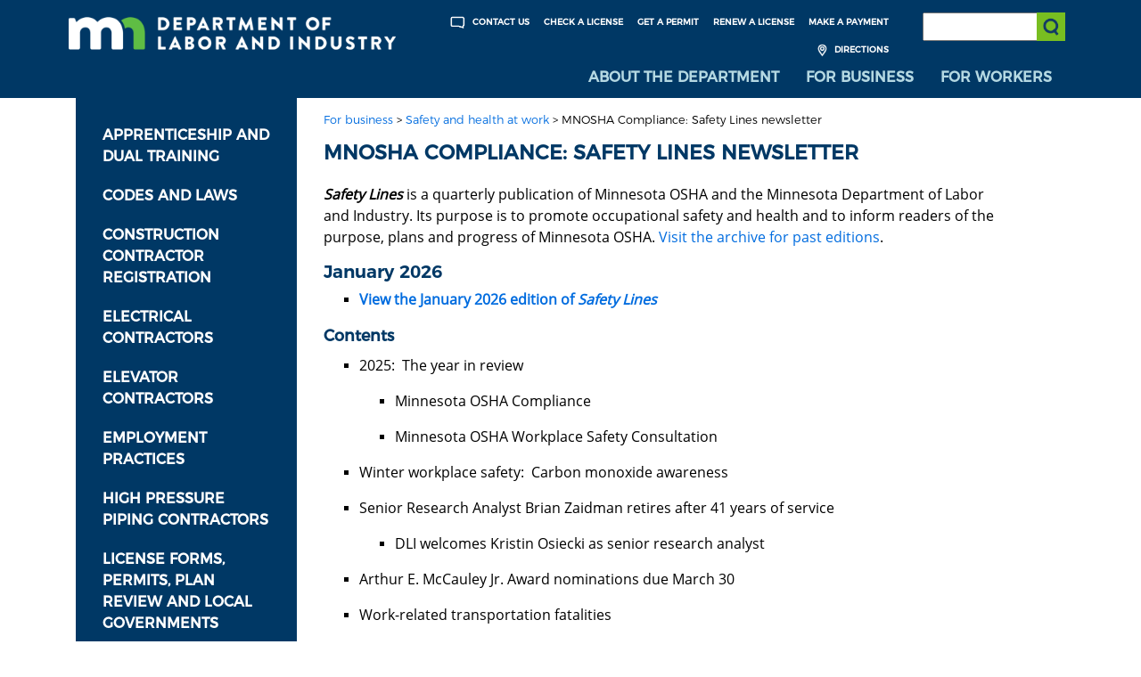

--- FILE ---
content_type: text/html; charset=UTF-8
request_url: http://dli.mn.gov/business/workplace-safety-and-health/mnosha-compliance-safety-lines-newsletter
body_size: 6546
content:
<!DOCTYPE html>
<html lang="en" dir="ltr" prefix="content: http://purl.org/rss/1.0/modules/content/  dc: http://purl.org/dc/terms/  foaf: http://xmlns.com/foaf/0.1/  og: http://ogp.me/ns#  rdfs: http://www.w3.org/2000/01/rdf-schema#  schema: http://schema.org/  sioc: http://rdfs.org/sioc/ns#  sioct: http://rdfs.org/sioc/types#  skos: http://www.w3.org/2004/02/skos/core#  xsd: http://www.w3.org/2001/XMLSchema# ">
<head>
  <meta charset="utf-8" />
<script async src="https://www.googletagmanager.com/gtag/js?id=UA-117923289-1"></script>
<script>window.dataLayer = window.dataLayer || [];function gtag(){dataLayer.push(arguments)};gtag("js", new Date());gtag("set", "developer_id.dMDhkMT", true);gtag("config", "UA-117923289-1", {"groups":"default","anonymize_ip":true,"page_placeholder":"PLACEHOLDER_page_path","allow_ad_personalization_signals":false});gtag("config", "G-K5G3R6FD7X", {"groups":"default","page_placeholder":"PLACEHOLDER_page_location","allow_ad_personalization_signals":false});</script>
<meta name="description" content="Safety Lines is a quarterly publication of Minnesota OSHA and the Minnesota Department of Labor and Industry. Its purpose is to promote occupational safety and health and to inform readers of the purpose, plans and progress of Minnesota OSHA. Visit the archive for past editions." />
<link rel="canonical" href="http://dli.mn.gov/business/workplace-safety-and-health/mnosha-compliance-safety-lines-newsletter" />
<meta name="Generator" content="Drupal 10 (https://www.drupal.org)" />
<meta name="MobileOptimized" content="width" />
<meta name="HandheldFriendly" content="true" />
<meta name="viewport" content="width=device-width, initial-scale=1.0" />
<link rel="icon" href="/themes/DLI/favicon.ico" type="image/vnd.microsoft.icon" />
<link rel="canonical" href="http://dli.mn.gov/business/workplace-safety-and-health/mnosha-compliance-safety-lines-newsletter" />
<link rel="shortlink" href="http://dli.mn.gov/node/1306" />
<script>(function(w,d,s,l,i){w[l]=w[l]||[];w[l].push({'gtm.start':new Date().getTime(),event:'gtm.js'});var f=d.getElementsByTagName(s)[0];var j=d.createElement(s);var dl=l!='dataLayer'?'&l='+l:'';j.src='https://www.googletagmanager.com/gtm.js?id='+i+dl+'';j.async=true;f.parentNode.insertBefore(j,f);})(window,document,'script','dataLayer','GTM-KQ6FWQH');</script>

  <title>MNOSHA Compliance: Safety Lines newsletter | Minnesota Department of Labor and Industry</title>
  <link rel="stylesheet" media="all" href="/sites/default/files/css/css_XdYqyyeizJdlzoyhaYA7g4lJKFDB-wRUxPMPBOxZiu0.css?delta=0&amp;language=en&amp;theme=DLI&amp;include=eJxz8fHUT8_JT0rM0U0uLtYpriwuSc3VT0osTgUAe3sJiw" />
<link rel="stylesheet" media="all" href="/sites/default/files/css/css_qQC8V4l3pFYvce0zQhSUd7i0hr6oBC8fDc8qa0zjork.css?delta=1&amp;language=en&amp;theme=DLI&amp;include=eJxz8fHUT8_JT0rM0U0uLtYpriwuSc3VT0osTgUAe3sJiw" />

  
</head>
<body class="dli -body">
 
    <a href="#main-content" class="visually-hidden focusable">
    Skip to main content
  </a>
  <noscript><iframe src="https://www.googletagmanager.com/ns.html?id=GTM-KQ6FWQH" height="0" width="0" style="display:none;visibility:hidden"></iframe></noscript>
    <div class="dialog-off-canvas-main-canvas" data-off-canvas-main-canvas>
    <div class="page">

    
    <header role="banner" aria-label="header">
        <div class="container-fluid dli-blue interior-nav">
            <div class="container">
                <div class="row">
                    <div class="logo col-4 page-logo">
                        
                        <a href="/"><img src="/themes/DLI/images/mndli-logo-reverse.png" alt="Minnesota Department of Labor Logo" /></a>
                    </div>
                    <div class="col-12 col-md-8 col-lg-8 navigation">
                        <div class="row">
                        
                            <div class="col-9 scd-nav" aria-label="global navigation" role="navigation">
                                <a href="/paycenter"> Make a Payment</a>
                                <a href="/license"> Renew a License</a>
                                <a href="/business/get-licenses-and-permits/permits"> Get a Permit</a>
                                <a href="/license-and-registration-lookup"> Check a License</a>
                                <a href="/about-department/about-dli/contact-us"><img src="/themes/DLI/images/contact_icon.png" alt="Contact Us Header Icon"> Contact Us</a>
                                <a href="/about-department/about-dli/office-locations-and-phone-numbers"><img src="/themes/DLI/images/directions_icon.png" alt="Get Directions to our offices"> Directions</a>
                            </div>
                            <div class="col-3 search-box" role="search">
                            
                                <label for="websearch" class="visuallyhidden">Search: </label>
                                <input type="text" name="websearch" id="websearch" title="Search the DLI Website" aria-label="Search the DLI Website"  />
                                <button class="search-icon btn btn-default" type="submit" title="Submit search" aria-label="Submit search"><span class="visuallyhidden">Submit Search</span></button>
                            </div>
                        </div>
                        <div class="row">
                            <div class="col-12 nav-container">
                                <nav class="navbar navbar-dark navbar-expand-md global-nav" aria-label="site navigation" role="navigation">
                                    <button class="navbar-toggler navbar-toggler-right" title="toggle navigation" type="button" data-toggle="collapse" data-target="#navbarSupportedContent" aria-controls="navbarSupportedContent" aria-expanded="false" aria-label="Toggle navigation">
                                        <span class="navbar-toggler-icon"></span>
                                    </button>
                                    <div class="collapse navbar-collapse" id="navbarSupportedContent">
                                        <div class="col-12 mobile-search-box teal-bg" role="search">
                                        
                                            <label for="mobilesearch" class="visuallyhidden">Search: </label>
                                            <input type="text" name="mobilesearch" id="mobilesearch" title="Search the DLI Website" aria-label="Search the DLI Website"  />
                                            <button class="mobile-search-icon btn btn-default" type="submit" title="Submit search"><span class="visuallyhidden">Submit Search</span></button>
                                        </div>
                                        
                                        <ul class="navbar-nav mr-auto" role="menu">
                                            <li class="nav-item teal-bg" role="menuitem">
                                                <a class="nav-link" href="/about-department">About the Department</a>
                                            </li>
                                            <li class="nav-item teal-bg" role="menuitem">
                                                <a class="nav-link" href="/business">For Business</a>
                                            </li>
                                            <li class="nav-item teal-bg" role="menuitem">
                                                <a class="nav-link" href="/workers">For Workers</a>
                                            </li>
                                            <li class="nav-item mobile-nav-item" role="menuitem">
                                                <a class="nav-link" href="/about-department/about-dli/contact-us">Contact Us</a>
                                            </li>
                                            <li class="nav-item mobile-nav-item" role="menuitem">
                                                <a class="nav-link" href="/about-department/about-dli/office-locations-and-phone-numbers">Directions</a>
                                            </li>
                                            <li class="nav-item mobile-nav-item" role="menuitem">
                                                <a class="nav-link" href="/paycenter ">Make a Payment</a>
                                            </li>
                                            <li class="nav-item mobile-nav-item" role="menuitem">
                                                <a class="nav-link" href="/license">Renew a License</a>
                                            </li>
                                            <li class="nav-item mobile-nav-item" role="menuitem">
                                                <a class="nav-link" href="/license-and-registration-lookup">Check a License</a>
                                            </li>
                                        </ul>
                                    </div>
                                </nav>
                            </div>
                        </div>
                    </div>
                </div>
            </div>

<div class="row">
	<div class="col-12">
     <div id="google_translate_element"></div>
     <script type="text/javascript">
	   function googleTranslateElementInit() {
         new google.translate.TranslateElement({
             pageLanguage: 'en', layout: google.translate.TranslateElement.InlineLayout.HORIZONTAL
         }, 'google_translate_element');
      }
     </script>
     <script type="text/javascript" src="//translate.google.com/translate_a/element.js?cb=googleTranslateElementInit"></script>
	</div>
</div>

        </div>
    </header>
    <div data-drupal-messages-fallback class="hidden"></div><article data-history-node-id="1306" class="node node--type-detail_page node--view-mode-full clearfix">
  
    

  <div>
    <main class="container">
  <section class="row">
    <div class="col-12 top-breadcrumbs">
      
    </div>
    <div class="col-12 left-nav-toggle">
      <h2>
        <a href="#">Navigate To ...</a>
      </h2>
    </div>
    <div class="col-12 col-md-3 left-nav">
              <ul class="left-navigation">
                                      <li>
                <a href="/business/apprenticeship-and-dual-training">Apprenticeship and dual training <!--(141)--></a>
              </li>
                                                    <li>
                <a href="/business/codes-and-laws">Codes and Laws <!--(136)--></a>
              </li>
                                                    <li>
                <a href="/business/construction-contractor-registration">Construction contractor registration <!--(7351)--></a>
              </li>
                                                    <li>
                <a href="/business/electrical-contractors">Electrical contractors <!--(6516)--></a>
              </li>
                                                    <li>
                <a href="/business/elevator-contractors">Elevator contractors <!--(6416)--></a>
              </li>
                                                    <li>
                <a href="/business/employment-practices">Employment practices <!--(116)--></a>
              </li>
                                                    <li>
                <a href="/business/high-pressure-piping-contractors">High pressure piping contractors <!--(6426)--></a>
              </li>
                                                    <li>
                <a href="/business/license-forms-permits-plan-review-and-local-governments">License forms, permits, plan review and local governments <!--(131)--></a>
              </li>
                                                    <li>
                <a href="/business/manufactured-structures">Manufactured structures <!--(6531)--></a>
              </li>
                                                    <li>
                <a href="/business/plumbing-and-mechanical-contractors">Plumbing and mechanical contractors <!--(6406)--></a>
              </li>
                                                    <li>
                <a href="/business/residential-contractors-remodelers-roofers">Residential contractors, remodelers, roofers <!--(6396)--></a>
              </li>
                                                    <li class="has-dropdown current-page-parent"><a href="/safety-and-health-work">Safety and health at work <!--(126)--></a>
                                  <ul> 
                                                                        <li class="dropdown"><a href="/about-department/about-dli/events-minnesota-osha">Events:  Minnesota OSHA</a></li>
                                                                                                <li class="dropdown"><a href="/excavation">Excavation</a></li>
                                                                                                <li class="dropdown"><a href="/business/workplace-safety-and-health/get-assistance">Get assistance</a></li>
                                                                                                <li class="dropdown"><a href="/about-department/our-areas-service/minnesota-osha-compliance">Minnesota OSHA Compliance</a></li>
                                                                                                <li class="dropdown"><a href="/about-department/our-areas-service/minnesota-osha-workplace-safety-consultation">Minnesota OSHA Workplace Safety Consultation</a></li>
                                                                                                <li class="dropdown"><a href="/business/workplace-safety-and-health/mnosha-compliance-directives">MNOSHA Compliance:  Directives</a></li>
                                                                                                <li class="dropdown"><a href="/business/workplace-safety-and-health/mnosha-compliance-ergonomics">MNOSHA Compliance:  Ergonomics</a></li>
                                                                                                <li class="dropdown"><a href="/business/workplace-safety-and-health/mnosha-compliance-falls">MNOSHA Compliance:  Falls</a></li>
                                                                                                <li class="dropdown"><a href="/business/workplace-safety-and-health/mnosha-compliance-inspections">MNOSHA Compliance:  Inspections</a></li>
                                                                                                <li class="dropdown"><a href="/business/workplace-safety-and-health/mnosha-compliance-resources-all-industries">MNOSHA Compliance:  Resources for all industries</a></li>
                                                                                                <li class="dropdown"><a href="/wsc">MNOSHA WSC:  Free on-site safety and health consultation assistance</a></li>
                                                                                                <li class="dropdown"><a href="/business/workplace-safety-and-health/mnosha-wsc-workplace-violence-prevention">MNOSHA WSC:  Workplace violence prevention</a></li>
                                                                                                <li class="dropdown"><a href="/about-department/boards-and-councils/occupational-safety-and-health-advisory-council">Occupational Safety and Health Advisory Council</a></li>
                                                                                                <li class="dropdown"><a href="/about-department/boards-and-councils/occupational-safety-and-health-review-board">Occupational Safety and Health Review Board</a></li>
                                                                                                <li class="dropdown"><a href="/business/workplace-safety-and-health/understand-your-responsibilities">Understand your responsibilities</a></li>
                                                                </ul>
                  </li>
                                                                    <li>
                <a href="/business/workers-compensation">Workers&#039; compensation <!--(121)--></a>
              </li>
                               </ul>
            
    </div>
    <div class="col-12 col-md-9 interior-content detail-page-content" >
      <div class="row">
        <div class="col-12">
                  <div class="breadcrumbs">
            <ul>
                <li><a href="/business">For business</a><span>&nbsp;&gt;</span></li>
                                                                                                                                                                                                                                                                                                                                                                                                                                            <li><a href="/safety-and-health-work">Safety and health at work</a><span>&nbsp;&gt;</span></li>
                                                                                    <li>MNOSHA Compliance:  Safety Lines newsletter</li>
            </ul>
          </div>
                    
          <div class="page-header">
            <div class="block-region-page-header"><div data-block-plugin-id="entity_field:node:title">
  
    
      <h1>
            MNOSHA Compliance:  Safety Lines newsletter
     </h1>

  </div>
</div>
          </div>
          <section class="row">
            <div class="col-12">
              <div class="block-region-main"><div data-block-plugin-id="entity_field:node:body">
  
    
      <section class="row">
  <div class="col-12">
            <p><em><strong>Safety Lines</strong></em> is a quarterly publication of Minnesota OSHA and the Minnesota Department of Labor and Industry. Its purpose is to promote occupational safety and health and to inform readers of the purpose, plans and progress of Minnesota OSHA. <a data-entity-substitution="canonical" data-entity-type="node" data-entity-uuid="da73f3b4-673b-4188-8583-e4b9da143199" href="/business/workplace-safety-and-health/mnosha-compliance-safety-lines-archive" title="MNOSHA Compliance:  Safety Lines archive">Visit the archive&nbsp;for past editions</a>.</p>
<h2>January 2026</h2>
<ul>
<li>
<p><a href="/sites/default/files/pdf/0126sl.pdf"><strong>View the January 2026 edition of <em>Safety Lines</em></strong></a></p>
</li>
</ul>
<h3>Contents</h3>
<ul>
<li>
<p>2025:&nbsp; The year in review</p>
<ul>
<li>
<p>Minnesota OSHA Compliance</p>
</li>
<li>
<p>Minnesota OSHA Workplace Safety Consultation</p>
</li>
</ul>
</li>
<li>
<p>Winter workplace safety:&nbsp; Carbon monoxide awareness</p>
</li>
<li>
<p>Senior Research Analyst Brian Zaidman retires after 41 years of service</p>
<ul>
<li>
<p>DLI welcomes Kristin Osiecki as senior research analyst</p>
</li>
</ul>
</li>
<li>
<p>Arthur E. McCauley Jr. Award nominations due March 30</p>
</li>
<li>
<p>Work-related transportation fatalities</p>
</li>
<li>
<p>SOII sauce:&nbsp; Higher snowfall leads to more slips, falls</p>
<ul>
<li>
<p>Delayed release of injury, illness data</p>
</li>
<li>
<p>Calling on employers to provide injury, illness data</p>
</li>
</ul>
</li>
<li>
<p>MNOSHA Compliance offers construction, health care seminars in 2026</p>
<ul>
<li>
<p>Construction Seminar:&nbsp; Electrical hazard awareness and safety&nbsp;– Jan. 20, 7 to 8:30 a.m.</p>
</li>
<li>
<p>Health Care Seminar:&nbsp; Minnesota's ergonomics statutes&nbsp;– Jan. 28, noon to 1:30 p.m.</p>
</li>
</ul>
</li>
<li>
<p>MNOSHA fatality, serious-injury investigations summaries online</p>
</li>
<li>
<p>Improved recordkeeping, reporting standards</p>
</li>
<li>
<p>Updates:&nbsp; Most frequently cited standards; cause of injury, fatality</p>
</li>
<li>
<p>Training:&nbsp; OSHA recordkeeping basics offered online Jan. 9 and 30</p>
</li>
<li>
<p>Free on-site safety and health consultations available</p>
</li>
<li>
<p>Translated materials, webpages, Language Line available via DLI website</p>
</li>
<li>
<p>MNOSHA Compliance signs safety, health partnerships</p>
</li>
<li>
<p>Minnesota OSHA's calendar of events</p>
</li>
</ul>
<h2>Subscribe</h2>
<p>&nbsp;<a href="https://public.govdelivery.com/accounts/MNDLI/subscriber/new?topic_id=MNDLI_30">Sign up to be notified by email when a new edition of <em>Safety Lines</em> is available online</a>. (Enter your email address and name, then click "Subscribe." A password is optional and not necessary to subscribe.) Subscribers receive an email message each quarter when a new edition is available online. They&nbsp;may also receive periodic email updates from&nbsp;Minnesota OSHA.</p>

       </div>
</section>

  </div>
</div>
            </div>
          </section>
        </div>
      </div>
    </div>
  </section>
</main>

  </div>
</article>


    <footer>
        
        <div class="container-fluid dli-blue">
            <div class="container">
                <div class="row">
                        <div class="col-6 contact">
                             <p>&#127760; <a href="/business/spanish-espanol-translations-dli-documents">Español</a>
                              | <a href="/workers/somali-af-soomaali-translations-dli-documents">Soomaali</a>
                              | <a href="/business/hmong-translations-dli-documents">Hmoob</a>
                              | <a href="/business/karen-translations-dli-documents">Karen/ကညီ</a>
                              | <a href="/business/chinese-translations-dli-documents">Chinese/简体中文</a>
                            </p>
                    </div>
                    <div class="col-6">
                        <div class="row">
                          <div class="social">
                            <div class="row">
                                <div class="col-xs social-icon">
                                    <a href="https://twitter.com/mndli">
                                        <img src="/themes/DLI/images/twitter.png" alt="Twitter" />
                                    </a>
                                </div>
                                <div class="col-xs social-icon">
                                    <a href="https://www.youtube.com/user/mndli1">
                                        <img src="/themes/DLI/images/youtube.png" alt="Youtube" />
                                    </a>
                                </div>
                                <div class="col-xs social-icon">
                                    <a href="/about-department/news-and-media/sign-news-department-labor-and-industry">
                                        <img src="/themes/DLI/images/govdelivery.png" alt="GovDelivery" />
                                    </a>
                                </div>
								                <div class="col-xs social-icon">
                                    <a href="https://www.facebook.com/MinnesotaDLI">
                                        <img src="/themes/DLI/images/facebook.png" alt="Facebook" />
                                    </a>
                                </div>
      					                <div class="col-xs social-icon">
                                    <a href="https://www.instagram.com/MinnesotaDLI">
                                        <img src="/themes/DLI/images/Instagram_Glyph_White.png" alt="Instagram" />
                                    </a>
                                </div>
                            </div>
                            </div>
                        </div>
                    </div><!--end col-6-->
                </div><!--end row-->
            </div>
        </div>
        <div class="container">
            <div class="row">
                <div class="col-12" style="padding: 10px 0;">
        <!--  ######    BLUE / GREEN LOGO  ###### //-->
        <div style="text-align:center">
          <a href="https://mn.gov/portal/" target="_blank" style="display: inline-block; margin: 0 auto;">
            <img src="https://mn.gov/showcase/assets/footer-register-to-vote-logo-blue-left_tcm12-446668.png" alt="mn" title="State of Minnesota" style="height: 20px; width: auto; border-radius: 0px; border: 0px; display: inline-block;" />
          </a>
          <a href="https://www.sos.state.mn.us/elections-voting/register-to-vote/" target="_blank" style="display: inline-block; margin: 0 auto;">
            <img src="https://mn.gov/showcase/assets/footer-register-to-vote-logo-blue-right_tcm12-446669.png" alt="register to vote" title="Register to Vote at the Secretary of State website" style="height: 20px; width: auto; border-radius: 0px; border: 0px; display: inline-block;" />
          </a>
        </div>
        <div class="sub-footer">
          <!--<a href="https://mn.gov/portal/">
            <img src="/themes/DLI/images/mn_header.png" alt="footer-logo">
        </a>-->
          <a href="/about-department/about-dli/disclaimer">
            <p>Disclaimer</p>
          </a>
        </div>
      </div>
            </div>
        </div>
		<script type="text/javascript">
		/*<![CDATA[*/
		(function() {
			var sz = document.createElement('script'); sz.type = 'text/javascript'; sz.async = true;
			sz.src = '//siteimproveanalytics.com/js/siteanalyze_1535995.js';
			var s = document.getElementsByTagName('script')[0]; s.parentNode.insertBefore(sz, s);
		})();
		/*]]>*/
		</script>
    </footer>
</div>

  </div>

  
  <script type="application/json" data-drupal-selector="drupal-settings-json">{"path":{"baseUrl":"\/","pathPrefix":"","currentPath":"node\/1306","currentPathIsAdmin":false,"isFront":false,"currentLanguage":"en"},"pluralDelimiter":"\u0003","suppressDeprecationErrors":true,"google_analytics":{"account":"UA-117923289-1","trackOutbound":true,"trackMailto":true,"trackTel":true,"trackDownload":true,"trackDownloadExtensions":"7z|aac|arc|arj|asf|asx|avi|bin|csv|doc(x|m)?|dot(x|m)?|exe|flv|gif|gz|gzip|hqx|jar|jpe?g|js|mp(2|3|4|e?g)|mov(ie)?|msi|msp|pdf|phps|png|ppt(x|m)?|pot(x|m)?|pps(x|m)?|ppam|sld(x|m)?|thmx|qtm?|ra(m|r)?|sea|sit|tar|tgz|torrent|txt|wav|wma|wmv|wpd|xls(x|m|b)?|xlt(x|m)|xlam|xml|z|zip"},"ajax":[],"user":{"uid":0,"permissionsHash":"296f55e36330c611fcf449a60dd4c8b786c4f68ce8940fd1e2ed7a32c2415bff"}}</script>
<script src="/sites/default/files/js/js_kkZMocIx_Y0ggsEf5oPrvcP1YNWgOKT3hTIgQV2KsFc.js?scope=footer&amp;delta=0&amp;language=en&amp;theme=DLI&amp;include=eJxz8fHUT8_JT0rM0c0q1knPz0_PSY1PzEvMqSzJTC7WRxcAAKE7Eic"></script>

    </body>
</html>
